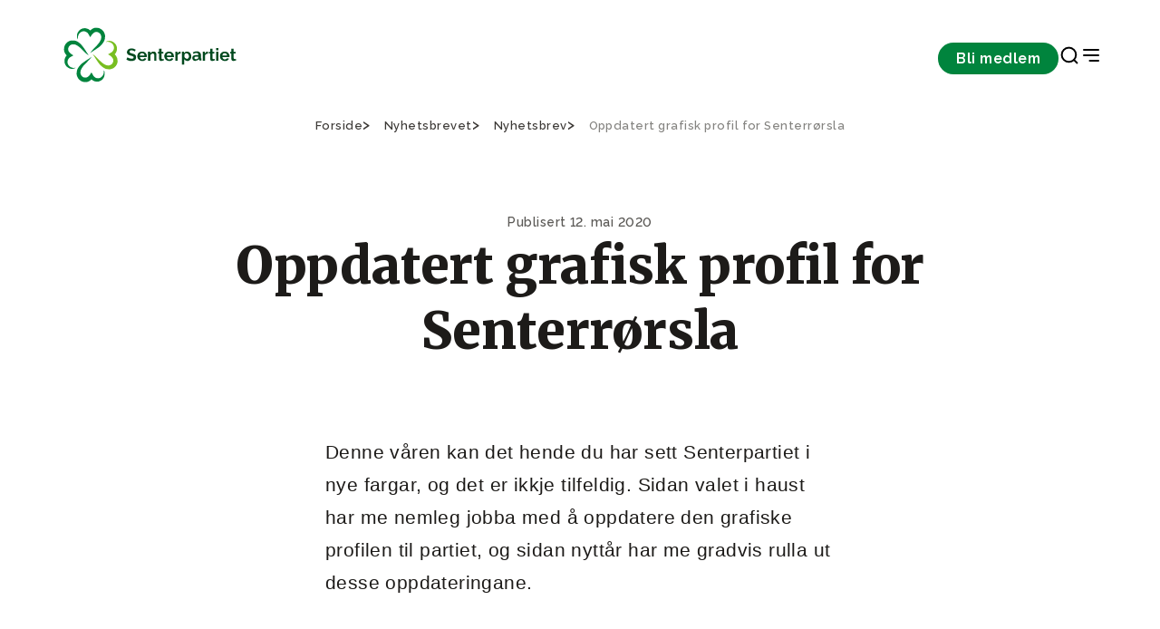

--- FILE ---
content_type: text/html;charset=utf-8
request_url: https://www.senterpartiet.no/nyhetsbrevet/nyhetsbrev/oppdatert-grafisk-profil-for-senterpartiet
body_size: 26849
content:
<!DOCTYPE html>
<html xmlns="http://www.w3.org/1999/xhtml" xml:lang="no" lang="no" prefix="og: http://ogp.me/ns#">
<head>
    <meta charset="utf-8" />
    <meta http-equiv="X-UA-Compatible" content="IE=edge"/>
    <meta name="viewport" content="width=device-width, initial-scale=1.0" />
    

    <title>Oppdatert grafisk profil for Senterrørsla - Senterpartiet</title>
    <link href="/_/service/com.senterpartiet_standalone/asset/0000019b370ede80/styles/styles.css" rel="stylesheet" />

    <link rel="apple-touch-icon" sizes="60x60" href="/_/service/com.senterpartiet_standalone/asset/0000019b370ede80/images/favicon/sp-favicon/apple-touch-icon.png" />
    <link rel="icon" type="image/png" sizes="32x32" href="/_/service/com.senterpartiet_standalone/asset/0000019b370ede80/images/favicon/sp-favicon/favicon-32x32.png" />
    <link rel="icon" type="image/png" sizes="16x16" href="/_/service/com.senterpartiet_standalone/asset/0000019b370ede80/images/favicon/sp-favicon/favicon-16x16.png" />
    <link rel="manifest" href="/_/service/com.senterpartiet_standalone/asset/0000019b370ede80/images/favicon/sp-favicon/site.webmanifest" />
    <link rel="mask-icon" href="/_/service/com.senterpartiet_standalone/asset/0000019b370ede80/images/favicon/sp-favicon/safari-pinned-tab.svg" color="#5bbad5" />
    <meta name="msapplication-TileColor" content="#da532c">
    <meta name="theme-color" content="#ffffff">

    <!-- Hotjar Tracking Code for https://www.senterpartiet.no/ -->
    <!-- <script>
        (function (h, o, t, j, a, r) {
            h.hj = h.hj || function () { (h.hj.q = h.hj.q || []).push(arguments) };
            h._hjSettings = { hjid: 1591420, hjsv: 6 };
            a = o.getElementsByTagName('head')[0];
            r = o.createElement('script'); r.async = 1;
            r.src = t + h._hjSettings.hjid + j + h._hjSettings.hjsv;
            a.appendChild(r);
        })(window, document, 'https://static.hotjar.com/c/hotjar-', '.js?sv=');
    </script> -->
<style>
/* 
Additional styling for the Cookiebot dialog 
E.g: font-family
*/
#CybotCookiebotDialog * { 
	/*font-family: "Roboto", sans-serif !important; */
}

/* 
Additional styling for the title 
E.g: font-size, font-weight
*/
#CybotCookiebotDialog #CybotCookiebotDialogBodyContentTitle { 
	/*font-size: 2em;*/
	/*font-weight: 400;*/
}

/* 
Additional styling for the text
E.g: font-size, line-height
*/
#CybotCookiebotDialog #CybotCookiebotDialogBodyContentText { 
	/*font-size: 1.1em*/
	/*line-height: 1.4em;*/	
}

/* 
Additional styling for the buttons 
E.g: padding, border-radius
*/
#CybotCookiebotDialog #CybotCookiebotDialogBodyButtons a{
	/*padding: 5px 10px;*/
	/*border-radius: 3px;*/
}
</style><script data-cookieconsent="ignore" src="https://www.senterpartiet.no/_/service/com.senterpartiet_standalone/asset/0000019b370ede80/js/libs/@iconfu/svg-inject/dist/svg-inject.min.js"></script><link rel="stylesheet" href="https://www.senterpartiet.no/_/service/com.senterpartiet_standalone/asset/0000019b370ede80/css/redesign/styles-redesign-2024.min.css"><meta name="description" content="Oppdatert grafisk profil for Senterrørsla">

<meta property="og:title" content="Oppdatert grafisk profil for Senterrørsla">
<meta property="og:description" content="Oppdatert grafisk profil for Senterrørsla">
<meta property="og:site_name" content="Senterpartiet">


<meta property="og:url" content="https://www.senterpartiet.no/nyhetsbrevet/nyhetsbrev/oppdatert-grafisk-profil-for-senterpartiet">

<meta property="og:type" content="article">
<meta property="og:locale" content="en_US">

<meta property="og:image" content="https://www.senterpartiet.no/nyhetsbrevet/nyhetsbrev/oppdatert-grafisk-profil-for-senterpartiet/_/image/fefda4d3-9ac8-41bf-a9fe-8a79838cc3df:356ba70ae28f43b95465a375b5bf0cedf52adc36/block-1200-630/2020%20hovudlogo%20kvit%20RGB%201200px.png.jpg?quality=85">
<meta property="og:image:width" content="1200">
<meta property="og:image:height" content="630"><script defer src="/matomo.js?"></script><script defer src="//stats.senterpartiet.no/matomo.js"></script></head>

<body data-portal-component-type="page" data-scripts="enabled">
    <script type="application/ld+json">
		{
			"@context" : "http://schema.org",
			"@type" : "Organization",
			"name" : "Senterpartiet",
		 "url" : "https://www.senterpartiet.no",
		 "sameAs" : [
			 "https://www.facebook.com/senterpartiet",
			 "https://twitter.com/senterpartiet",
			 "https://www.youtube.com/channel/UC2laeMLdNjoKx091XbhgnSQ",
             "https://www.instagram.com/senterparti/",
             "https://www.flickr.com/photos/senterpartiet"
			 ]
		}
		</script>
<!-- START:: Header -->
<!-- Header -->
<header class="main-header">
	<!-- for screen readers // skip to main content -->
	<a href="#main" class="btn btn--primary btn--small main-header__skip sr-only" role="button">Gå til hovedinnhold</a>

	<!-- NAVIGATION BAR -->
	<div class="main-header__nav">
		<!-- DESKTOP LOGO ONLY -->
		<div class="main-header__logo">
			<!-- Logo -->
			<a href="/" aria-label="Til forsiden">
				<img src="/nyhetsbrevet/nyhetsbrev/oppdatert-grafisk-profil-for-senterpartiet/_/image/91a0c8e2-aa43-4aa4-9147-329a40613fc7:044d927411e964ab047925c7f2ae672213cf77e1/width-204/Vassrett%20sekund%C3%A6rlogo%20gr%C3%B8n.svg" alt="Til forsiden" title="Nær folk i hele Norge!">
			</a>
		</div>
		<div class="main-header__nav-menu">
			<!-- Navigation links -->
			<nav class="main-header__nav-items" aria-label="navigation menu">
				

				<div class="main-header__nav-button">
					<a class="btn btn--small btn--primary" href="https://www.senterpartiet.no/innmelding">Bli medlem</a>
				</div>

				<div class="main-header__nav-icons">
					<a class="icon-search" href="https://www.senterpartiet.no/sok" target="_blank" role="button" aria-label="Search Page">
						<img src="https://www.senterpartiet.no/_/service/com.senterpartiet_standalone/asset/0000019b370ede80/images/icons/search.svg" class="icon" onload="SVGInject(this)" alt="icon" />
					</a>
					<!-- MOBILE LOGO ONLY -->
					<div class="main-header__logo-mobile">
						<!-- Logo -->
						<a href="/" aria-label="Til forsiden">
							<img src="/nyhetsbrevet/nyhetsbrev/oppdatert-grafisk-profil-for-senterpartiet/_/image/aedcfd07-8c10-4746-84a4-dfba5cad11b9:576d4ada5776b1d6c44519116d5b9242940b3910/width-64/klover.svg" alt="Til forsiden" title="Nær folk i hele Norge!">
						</a>
					</div>
					<button class="icon-nav" aria-label="Open & Close Menu">
						<img src="https://www.senterpartiet.no/_/service/com.senterpartiet_standalone/asset/0000019b370ede80/images/icons/close.svg" class="icon icon--close" onload="SVGInject(this)" alt="icon" />
						<img src="https://www.senterpartiet.no/_/service/com.senterpartiet_standalone/asset/0000019b370ede80/images/icons/menu-right.svg" class="icon icon--open" onload="SVGInject(this)" alt="icon" />
					</button>
				</div>
			</nav>
		</div>
	</div>

	<!-- HAMBURGUER MENU -->
	<nav class="main-header__menu" aria-label="Main Navigation" aria-hidden="true">

		<!-- MOBILE NAV BUTTON CTA-->
		<div class="main-header__menu-CTA">
			<span>Bli medlem i Senterpartiet</span>
			<a href="https://www.senterpartiet.no/innmelding" class="btn btn--x-small btn--primary btn--full" role="button">Bli medlem</a>
		</div>

		<div class="main-header__menu-main-pages">
			<!-- Navigation links -->
			<div class="main-header__menu-wrapper" aria-label="navigation menu">
				<div class="main-header__menu-items">
					<ul class="main-header__menu-list" role="menu">
						
							<li class="main-header__menu-item">
								<a class="main-header__menu-item" target="_self" href="https://www.senterpartiet.no/politikk/hjertesaker" role="menuitem">Våre hjertesaker</a>
							</li>
						
							<li class="main-header__menu-item">
								<a class="main-header__menu-item" target="_self" href="https://www.senterpartiet.no/politikk" role="menuitem">Politikk</a>
							</li>
						
							<li class="main-header__menu-item">
								<a class="main-header__menu-item" target="_self" href="https://www.senterpartiet.no/politikk/A-%C3%85" role="menuitem">A-Å</a>
							</li>
						
							<li class="main-header__menu-item">
								<a class="main-header__menu-item" target="_self" href="https://www.senterpartiet.no/innmelding" role="menuitem">Bli medlem</a>
							</li>
						
							<li class="main-header__menu-item">
								<a class="main-header__menu-item" target="_self" href="https://www.senterpartiet.no/aktuelt" role="menuitem">Aktuelt</a>
							</li>
						
					</ul>
				</div>

				
			</div>
		</div>
		<div class="main-header__menu-categories">
			<div class="main-header__menu-wrapper" aria-label="navigation menu">
				<div class="main-header__menu-items">
					
						<div class="main-header__menu-collapse">
							<div class="main-header__menu-label" tabindex="0" aria-controls="category-group-1" aria-labelledby="category_1">
								
									<img src="https://www.senterpartiet.no/_/service/com.senterpartiet_standalone/asset/0000019b370ede80/images/icons/chevron-down.svg" class="icon" onload="SVGInject(this)" alt="icon" />
									<span id="category_1">Politikken vår</span>
								
								
							</div>
							<ul class="main-header__menu-list" id="category-group-1" role="menu">
								
									<li class="main-header__menu-item" role="menuitem">
										<a class="main-header__menu-link" href="https://www.senterpartiet.no/politikk/10-gode-grunner-til-a-stemme-senterpartiet" target="_self">10 gode grunner til å stemme Senterpartiet</a>
									</li>
								
									<li class="main-header__menu-item" role="menuitem">
										<a class="main-header__menu-link" href="https://www.senterpartiet.no/politikk/A-%C3%85" target="_self">Fra A til Å</a>
									</li>
								
									<li class="main-header__menu-item" role="menuitem">
										<a class="main-header__menu-link" href="https://www.senterpartiet.no/politikk/program-uttaler/Nytt%20prinsipp-%20og%20handlingsprogram%202025-2029" target="_self">Stortingsprogram 2025-2029</a>
									</li>
								
									<li class="main-header__menu-item" role="menuitem">
										<a class="main-header__menu-link" href="https://www.senterpartiet.no/politikk/program-uttaler/uttaler" target="_self">Uttaler</a>
									</li>
								
									<li class="main-header__menu-item" role="menuitem">
										<a class="main-header__menu-link" href="https://www.senterpartiet.no/politikk/verdigrunnlag" target="_self">Verdigrunnlag</a>
									</li>
								
									<li class="main-header__menu-item" role="menuitem">
										<a class="main-header__menu-link" href="https://www.senterpartiet.no/politikk/hva-star-pa-spill-for-hele-norge" target="_self">Hva står på spill for HELE NORGE</a>
									</li>
								
									<li class="main-header__menu-item" role="menuitem">
										<a class="main-header__menu-link" href="https://www.senterpartiet.no/aktuelt/matloftet-2030-copy" target="_self">Matløftet 2030</a>
									</li>
								
							</ul>
						</div>
					
						<div class="main-header__menu-collapse">
							<div class="main-header__menu-label" tabindex="0" aria-controls="category-group-2" aria-labelledby="category_2">
								
									<img src="https://www.senterpartiet.no/_/service/com.senterpartiet_standalone/asset/0000019b370ede80/images/icons/chevron-down.svg" class="icon" onload="SVGInject(this)" alt="icon" />
									<span id="category_2">Folka våre</span>
								
								
							</div>
							<ul class="main-header__menu-list" id="category-group-2" role="menu">
								
									<li class="main-header__menu-item" role="menuitem">
										<a class="main-header__menu-link" href="https://www.senterpartiet.no/folk?f=ledelsen" target="_self">Ledelsen</a>
									</li>
								
									<li class="main-header__menu-item" role="menuitem">
										<a class="main-header__menu-link" href="https://www.senterpartiet.no/folk?f=Sentralstyret" target="_self">Sentralstyret</a>
									</li>
								
									<li class="main-header__menu-item" role="menuitem">
										<a class="main-header__menu-link" href="https://www.senterpartiet.no/folk?f=stortingsrepresentanter" target="_self">Stortingsrepresentanter 2025-2029</a>
									</li>
								
									<li class="main-header__menu-item" role="menuitem">
										<a class="main-header__menu-link" href="https://www.senterpartiet.no/folk?f=fylkespolitikere" target="_self">Fylkespolitikere</a>
									</li>
								
									<li class="main-header__menu-item" role="menuitem">
										<a class="main-header__menu-link" href="https://www.senterpartiet.no/folk?f=ansatte" target="_self">Ansatte</a>
									</li>
								
									<li class="main-header__menu-item" role="menuitem">
										<a class="main-header__menu-link" href="https://www.senterpartiet.no/folk?f=ordforere" target="_self">Ordførere 2023-2027</a>
									</li>
								
									<li class="main-header__menu-item" role="menuitem">
										<a class="main-header__menu-link" href="https://www.senterpartiet.no/folk?f=varaordforere" target="_self">Varaordførere 2023-2027</a>
									</li>
								
							</ul>
						</div>
					
						<div class="main-header__menu-collapse">
							<div class="main-header__menu-label" tabindex="0" aria-controls="category-group-3" aria-labelledby="category_3">
								
								<a class="main-header__menu-link" href="https://www.senterpartiet.no/lokallag-og-fylkeslag" target="_self" style="margin-right:auto;">Fylkes- og lokallag</a>
							</div>
							
						</div>
					
						<div class="main-header__menu-collapse">
							<div class="main-header__menu-label" tabindex="0" aria-controls="category-group-4" aria-labelledby="category_4">
								
									<img src="https://www.senterpartiet.no/_/service/com.senterpartiet_standalone/asset/0000019b370ede80/images/icons/chevron-down.svg" class="icon" onload="SVGInject(this)" alt="icon" />
									<span id="category_4">Senterpartiskolen</span>
								
								
							</div>
							<ul class="main-header__menu-list" id="category-group-4" role="menu">
								
									<li class="main-header__menu-item" role="menuitem">
										<a class="main-header__menu-link" href="https://www.senterpartiet.no/senterpartiskolen" target="_self">Velkommen til Senterpartiskolen!</a>
									</li>
								
									<li class="main-header__menu-item" role="menuitem">
										<a class="main-header__menu-link" href="https://www.senterpartiet.no/senterpartiskolen/sps-studietilbud" target="_self">Senterpartiskolens tilbud</a>
									</li>
								
									<li class="main-header__menu-item" role="menuitem">
										<a class="main-header__menu-link" href="https://www.senterpartiet.no/senterpartiskolen/fem-gode-tips" target="_self">Fem gode tips til studiearbeid</a>
									</li>
								
									<li class="main-header__menu-item" role="menuitem">
										<a class="main-header__menu-link" href="https://www.senterpartiet.no/senterpartiskolen/sps-studietilbud/om-sps" target="_self">Om Senterpartiets Studieforbund</a>
									</li>
								
									<li class="main-header__menu-item" role="menuitem">
										<a class="main-header__menu-link" href="https://www.senterpartiet.no/senterpartiskolen/sps-studietilbud/Ny%20Kursportall" target="_self">Kursportalen</a>
									</li>
								
							</ul>
						</div>
					
				</div>
			</div>
		</div>

		<div class="main-header__menu-other-pages">
			<div class="main-header__menu-wrapper" aria-label="navigation menu">
				
					
						<div class="main-header__menu-items" role="menu" aria-labelledby="page_1">
							
								<div class="main-header__menu-label">
									<div id="page_1">Om Senterpartiet</div>
								</div>
							
								
							
								
							
								
							
								
							
								
							
								
							
								
							

							<ul class="main-header__menu-list">
								
									
								
									<li class="main-header__menu-item" role="menuitem">
										<a target="_self" class="main-header__menu-link" href="https://www.senterpartiet.no/om/historie/sps-historie">Vår historie</a>
									</li>
								
									<li class="main-header__menu-item" role="menuitem">
										<a target="_self" class="main-header__menu-link" href="https://www.senterpartiet.no/stillinger">Ledige stillinger</a>
									</li>
								
									<li class="main-header__menu-item" role="menuitem">
										<a target="_self" class="main-header__menu-link" href="https://www.senterpartiet.no/om/moteplan">Møteplan</a>
									</li>
								
									<li class="main-header__menu-item" role="menuitem">
										<a target="_self" class="main-header__menu-link" href="https://www.senterpartiet.no/om/vedtekter-og-retningslinjer">Vedtekter og retningslinjer</a>
									</li>
								
									<li class="main-header__menu-item" role="menuitem">
										<a target="_self" class="main-header__menu-link" href="https://www.senterpartiet.no/om/lettlest">Lettlest om Senterpartiet</a>
									</li>
								
									<li class="main-header__menu-item" role="menuitem">
										<a target="_self" class="main-header__menu-link" href="https://www.senterpartiet.no/om/skuleoppgave">Skoleoppgave om Sp?</a>
									</li>
								
									<li class="main-header__menu-item" role="menuitem">
										<a target="_self" class="main-header__menu-link" href="https://www.senterpartiet.no/om/fakta">Fakta om Senterpartiet</a>
									</li>
								
							</ul>
						</div>

					
						<div class="main-header__menu-items" role="menu" aria-labelledby="page_2">
							
								<div class="main-header__menu-label">
									<div id="page_2">Senterbevegelsen</div>
								</div>
							
								
							
								
							
								
							
								
							

							<ul class="main-header__menu-list">
								
									
								
									<li class="main-header__menu-item" role="menuitem">
										<a target="_blank" class="main-header__menu-link" href="https://www.senterungdommen.no">Senterungdommen</a>
									</li>
								
									<li class="main-header__menu-item" role="menuitem">
										<a target="_self" class="main-header__menu-link" href="https://www.senterpartiet.no/senterkvinnene">Senterkvinnene</a>
									</li>
								
									<li class="main-header__menu-item" role="menuitem">
										<a target="_self" class="main-header__menu-link" href="https://www.senterpartiet.no/guovddasbellodat-senterpartiet">Guovddášbellodat</a>
									</li>
								
									<li class="main-header__menu-item" role="menuitem">
										<a target="_self" class="main-header__menu-link" href="https://www.senterpartiet.no/senterpartiskolen">Senterpartiskolen</a>
									</li>
								
							</ul>
						</div>

					
				

				
			</div>
		</div>
	</nav>
</header>

<!-- END:::: Header -->

<main>
    <div id="main-content" data-portal-region="main">
        
            <div data-portal-component-type="layout" class="article-page">
	<!-- Usage example -->
<!-- <th:block th:replace="~{site/views/breadcrumbs}"></th:block> -->

<div class="grid-container breadcrumbs">
	<div class="grid-row">
		<div class="c-12">
			<ul class="breadcrumbs__list" itemscope="" itemtype="http://schema.org/BreadcrumbList">
				<li class="breadcrumbs__item" itemprop="itemListElement" itemscope="" itemtype="http://schema.org/ListItem">
					<a href="/" itemprop="item">
						<span itemprop="name">Forside</span>
					</a>
					<meta itemprop="position" content="1">
					
				</li>
				<li class="breadcrumbs__item" itemprop="itemListElement" itemscope="" itemtype="http://schema.org/ListItem">
					<a href="/nyhetsbrevet" itemprop="item">
						<span itemprop="name">Nyhetsbrevet</span>
					</a>
					<meta itemprop="position" content="2">
					
				</li>
				<li class="breadcrumbs__item" itemprop="itemListElement" itemscope="" itemtype="http://schema.org/ListItem">
					<a href="/nyhetsbrevet/nyhetsbrev" itemprop="item">
						<span itemprop="name">Nyhetsbrev</span>
					</a>
					<meta itemprop="position" content="3">
					
				</li>
				<li class="breadcrumbs__item" itemprop="itemListElement" itemscope="" itemtype="http://schema.org/ListItem" aria-current="page">
					<a href="/nyhetsbrevet/nyhetsbrev/oppdatert-grafisk-profil-for-senterpartiet" itemprop="item">
						<span itemprop="name">Oppdatert grafisk profil for Senterrørsla</span>
					</a>
					<meta itemprop="position" content="4">
					<meta itemprop="currentpage" content="true">
				</li>
			</ul>
		</div>
	</div>
</div>


	<div class="article-header">
	<div class="article-header__top">
		<div class="grid-container">
			<div class="grid-row">
				<div class="c-12 start-lg-3 c-lg-8 ">
					<div class="article-header__top-content">
						<time class="article-header__publish-date" datetime="2020-05-12T09:57:19.150Z">Publisert 12. mai 2020</time>
						<h1 class="article-header__title">Oppdatert grafisk profil for Senterrørsla</h1>
						
					</div>
				</div>
			</div>
		</div>
	</div>

	

	
</div>


	<div class="rich-text-block">
	<div class="grid-container">
		<div class="grid-row">
			<div class="c-12 start-lg-4 c-lg-6 rich-text">
				<div class="intro">Denne våren kan det hende du har sett Senterpartiet i nye fargar, og det er ikkje tilfeldig. Sidan valet i haust har me nemleg jobba med å oppdatere den grafiske profilen til partiet, og sidan nyttår har me gradvis rulla ut desse oppdateringane.</div>

				<p>Den største endringa er at me har byta font til ein med meir moderne og strammare uttrykk. I tillegg har me fått eit større utval grønfargar. Hovudtanken med endringane som er gjort er å framheve det grøne, og framheve kløveren som har vore sjølve symbolet på partiet og rørsla i mange tiår. Slagordet «nær folk» ligg fast, og utgjer ein viktig del av hovudlogoen vår.</p>

<p>God politikk er det som driver oss som politisk parti framover, og det er god politikk som gjer at stadig fleire bruker røysta si på Senterpartiet. Ein tydeleg grafisk profil skal underbygge den gode politikken, og sørge for at fleire for auga opp for den.</p>

<p>Vonleg vil denne oppdateringa bli teke godt imot i heile rørsla, og teke i bruk slik at me kan framstå som ei samla politisk folkerørsle med felles mål.</p>

<p>Heile den oppdaterte profilhandboka kan du lese på:</p>

<p><strong><a href="https://profil.senterpartiet.no" style="color:#0563c1; text-decoration:underline">https://profil.senterpartiet.no</a></strong></p>

			</div>
		</div>
	</div>
</div>


	<div data-portal-region="bottom">
		
	</div>

	

	
</div>

        
    </div>
</main>

<!-- START:: Footer -->
<footer class="footer">
	<div class="grid-container">
		<div class="grid-row footer__top">
			<div class="c-12">
				<a href="/" class="footer__logo" aria-label="Gå til hjemmesiden">
					<img src="/nyhetsbrevet/nyhetsbrev/oppdatert-grafisk-profil-for-senterpartiet/_/image/0f97edc7-fb2c-4261-814f-31d4ce05b7cf:b9fb1b2971fae05a7141fb4da01678119135e305/block-158-124/d%C3%B8me-logo-sp.png" alt="Senterpartiet logo" />
				</a>
			</div>
		</div>
		<div class="grid-row footer__content">
			<div class="c-12 c-lg-3">
				<div class="footer__label hidden">hidden label</div>
				<div class="footer__contact"><p>Senterpartiets hovedorganisasjon<br>
Akersgata 51, 0180 OSLO<br>
(+47) 23 69 01 00<br>
<a href="mailto:post@sp.no">post@sp.no</a></p>

<p><a href="https://www.senterpartiet.no/pressekontakter" title="Pressekontakter">Pressekontakter</a></p>

<p>Medievakttelefon 94 50 51 51</p>

<p><a href="https://newsfeeds.opoint.com/sp/?token=0d1bd2e69b760f15941455447021b9acd5ebbe99" target="_blank">Sp i media</a></p>

<p><a href="https://www.stortinget.no/no/Representanter-og-komiteer/Partiene/Senterpartiet/" target="_blank" title="Senterpartiets stortingsgruppe">Senterpartiets stortingsgruppe</a><br>
Postboks 1700 Sentrum, 0026 OSLO<br>
(+47) 23 31 34 27<br>
<a href="mailto:sp.postmottak@stortinget.no">sp.postmottak@stortinget.no</a></p>
</div>
			</div>
			<div class="c-12 c-lg-3">
				<div class="footer__label">Sosiale medier</div>
				<ul class="footer__nav-links">
					<li>
						<a href="https://www.facebook.com/senterpartiet" target="_blank" rel="noopener noreferrer">Facebook</a>
					</li>
					<li>
						<a href="https://www.instagram.com/senterparti" target="_blank" rel="noopener noreferrer">Instagram</a>
					</li>
					<li>
						<a href="https://www.youtube.com/user/senterpartiet" target="_blank" rel="noopener noreferrer">YouTube</a>
					</li>
				</ul>
			</div>
			<div class="c-12 c-lg-3">
				<div class="footer__label">Senterbevegelsen</div>
				<ul class="footer__nav-links">
					<li>
						<a href="https://www.senterpartiet.no/senterkvinnene">Senterkvinnene</a>
					</li>
					<li>
						<a href="https://www.senterpartiet.no/guovddasbellodat-senterpartiet">Guovddášbellodat / Senterpartiet</a>
					</li>
					<li>
						<a href="https://www.senterpartiet.no/senterpartiskolen">Senterpartiskolen</a>
					</li>
					<li>
						<a href="http://www.senterungdommen.no">Senterungdommen</a>
					</li>
				</ul>
			</div>
			<div class="c-12 c-lg-3">
				<div class="footer__label">Medlemssider</div>
				<ul class="footer__nav-links">
					<li>
						<a href="https://www.senterpartiet.no/om/spir">Appen Spir</a>
					</li>
					<li>
						<a href="https://presse.imageshop.no/">Bildebank</a>
					</li>
					<li>
						<a href="https://minside.sp.no">Innlogging Min Side</a>
					</li>
					<li>
						<a href="http://butikk.sp.no">Senterpartiets nettbutikk</a>
					</li>
					<li>
						<a href="https://www.senterpartiet.no/global-login">Nettsideadministrasjon (for redaktører)</a>
					</li>
				</ul>
			</div>
		</div>
		<div class="grid-row footer__bottom">
			<div class="c-12 c-lg-6">
				<div class="footer__bottom-links">
					<a href="https://www.senterpartiet.no/personvern">Personvern</a>
					
				</div>
			</div>
			<div class="c-12 c-lg-6">
				<div class="footer__copyright">© 2026 Senterpartiet</div>
			</div>
		</div>
	</div>
</footer>

<!-- END:::: Footer -->
<script src="https://www.senterpartiet.no/_/service/com.senterpartiet_standalone/asset/0000019b370ede80/js/redesign/vendor/jquery-3.5.1.slim.min.js"></script><script src="https://www.senterpartiet.no/_/service/com.senterpartiet_standalone/asset/0000019b370ede80/js/header.js"></script><script src="https://www.senterpartiet.no/_/service/com.senterpartiet_standalone/asset/0000019b370ede80/js/tab-trap.js"></script><script src="https://www.senterpartiet.no/_/service/com.senterpartiet_standalone/asset/0000019b370ede80/js/senterpartiet.js"></script><script src="https://www.senterpartiet.no/_/service/com.senterpartiet_standalone/asset/0000019b370ede80/js/libs/@iconfu/svg-inject/dist/svg-inject.min.js"></script><script src="https://www.senterpartiet.no/_/service/com.senterpartiet_standalone/asset/0000019b370ede80/js/video.js"></script><noscript><p><img src="//stats.senterpartiet.no/matomo.php?idsite=56&amp;rec=1" style="border:0;" alt="" /></p></noscript></body>
</html>


--- FILE ---
content_type: text/css
request_url: https://www.senterpartiet.no/_/service/com.senterpartiet_standalone/asset/0000019b370ede80/styles/styles.css
body_size: -268
content:
.preview-frame-body, .preview-frame-body figure {
    margin: 0;
}

.preview-frame-body {
    overflow: hidden;
}

figure img {
    display: block;
    width: 100%;
    max-width: 100%;
    max-height: 100%;
}

figure.editor-align-justify img {
    width: 100%;
}

figure.editor-align-left,
figure.editor-align-right {
    width: 40%;
}

figure.editor-align-left {
    float: left;
}

figure.editor-align-right {
    float: right;
}

figure.editor-align-center {
    margin: auto;
    width: 60%;
}

figure.editor-style-original img {
    width: auto;
}

figure.editor-align-center img {
    margin: 0 auto;
}

figure.editor-align-left img {
    margin-right: auto;
}

figure.editor-align-right img {
    margin-left: auto;
}


--- FILE ---
content_type: application/javascript
request_url: https://www.senterpartiet.no/_/service/com.senterpartiet_standalone/asset/0000019b370ede80/js/tab-trap.js
body_size: 96
content:
// Trap focus
function trapFocus (event, element) {
	const focusable = element.querySelectorAll('a[href], button, textarea, input[type="text"], input[type="radio"], input[type="checkbox"], select');

	// Find the first and last visible focusable elements
	let firstFocusableElement = null;
	let lastFocusableElement = null;

	for (let i = 0; i < focusable.length; i++) {
		if (focusable[i].offsetParent !== null) {
			if (!firstFocusableElement) {
				firstFocusableElement = focusable[i];
			}
			lastFocusableElement = focusable[i];
		}
	}

	if (!firstFocusableElement || !lastFocusableElement) {
		return; // No focusable elements
	}

	const isTabPressed = event.key === 'Tab' || event.keyCode === 9;

	if (!isTabPressed) {
		return;
	}

	if (event.shiftKey) { // Shift + Tab
		if (document.activeElement === firstFocusableElement) {
			lastFocusableElement.focus();
			event.preventDefault();
		}
	} else { // Tab
		if (document.activeElement === lastFocusableElement) {
			firstFocusableElement.focus();
			event.preventDefault();
		}
	}
}


--- FILE ---
content_type: image/svg+xml
request_url: https://www.senterpartiet.no/nyhetsbrevet/nyhetsbrev/oppdatert-grafisk-profil-for-senterpartiet/_/image/91a0c8e2-aa43-4aa4-9147-329a40613fc7:044d927411e964ab047925c7f2ae672213cf77e1/width-204/Vassrett%20sekund%C3%A6rlogo%20gr%C3%B8n.svg
body_size: 2389
content:
<?xml version="1.0" encoding="UTF-8"?>
<svg id="Layer_1" xmlns="http://www.w3.org/2000/svg" version="1.1" viewBox="0 0 149.7 53">
  <!-- Generator: Adobe Illustrator 29.0.0, SVG Export Plug-In . SVG Version: 2.1.0 Build 186)  -->
  <defs>
    <style>
      .st0 {
        fill: #00843d;
      }

      .st1 {
        fill: #78be21;
      }

      .st2 {
        fill: #00491e;
      }
    </style>
  </defs>
  <g>
    <path class="st2" d="M62.2,23.9c0,0-.2-.2-.4-.3-.2-.1-.4-.2-.6-.3s-.5-.2-.8-.3c-.3,0-.6-.1-.9-.1-.5,0-.9,0-1.2.3-.3.2-.4.5-.4.8s0,.4.1.5c0,.1.2.3.4.4.2.1.4.2.7.3.3,0,.6.2,1,.3.5.1.9.3,1.3.4.4.1.7.3,1,.6.3.2.5.5.6.8.1.3.2.7.2,1.2s-.1,1-.3,1.4c-.2.4-.5.7-.8.9s-.7.4-1.2.5-.9.2-1.4.2c-.7,0-1.5-.1-2.2-.3-.7-.2-1.4-.5-2-1l.9-1.7c0,0,.2.2.5.3.2.1.5.3.8.4.3.1.6.2,1,.3.4,0,.7.1,1.1.1,1.1,0,1.6-.3,1.6-1s0-.4-.2-.5c-.1-.1-.3-.3-.5-.4-.2-.1-.5-.2-.8-.3-.3,0-.7-.2-1.1-.3-.5-.1-.9-.3-1.2-.4s-.6-.3-.9-.5-.4-.5-.5-.7c-.1-.3-.2-.6-.2-1s0-1,.3-1.3c.2-.4.4-.7.8-1,.3-.3.7-.5,1.2-.6.4-.1.9-.2,1.4-.2s1.3.1,1.9.3c.6.2,1.1.5,1.5.8l-.9,1.6Z"/>
    <path class="st2" d="M68.1,31.4c-.6,0-1.1,0-1.6-.3-.5-.2-.9-.5-1.2-.8-.3-.3-.6-.7-.8-1.2-.2-.5-.3-.9-.3-1.4s0-1,.3-1.5c.2-.5.4-.9.8-1.2.3-.3.7-.6,1.2-.8.5-.2,1-.3,1.6-.3s1.1.1,1.6.3c.5.2.9.5,1.2.8.3.3.6.7.8,1.2s.3.9.3,1.4,0,.2,0,.4c0,.1,0,.2,0,.3h-5.7c0,.3,0,.5.2.8s.3.4.4.6c.2.2.4.3.6.4s.5.1.7.1c.4,0,.7,0,1.1-.3s.6-.4.7-.7l1.6.4c-.3.6-.7,1-1.3,1.4-.6.4-1.3.5-2.1.5ZM70,27c0-.6-.2-1-.6-1.3-.4-.3-.8-.5-1.3-.5s-.5,0-.7.1c-.2,0-.4.2-.6.4-.2.2-.3.3-.4.6-.1.2-.2.5-.2.7h3.8Z"/>
    <path class="st2" d="M79.9,31.3h-1.9v-4.1c0-.6-.1-1-.3-1.3-.2-.3-.5-.4-.9-.4s-.4,0-.6.1c-.2,0-.4.2-.6.3-.2.1-.3.3-.5.5-.1.2-.2.4-.3.6v4.3h-1.9v-7.3h1.7v1.4c.3-.5.7-.8,1.2-1.1.5-.3,1.1-.4,1.7-.4s.8,0,1.1.3.5.4.7.7c.2.3.3.6.3.9s0,.7,0,1v4.6Z"/>
    <path class="st2" d="M85.8,30.9c-.3.1-.6.2-.9.3s-.7.2-1.1.2-.5,0-.7,0c-.2,0-.4-.2-.6-.3s-.3-.3-.4-.6-.2-.5-.2-.8v-4.2h-1v-1.4h1v-2.4h1.9v2.4h1.5v1.4h-1.5v3.6c0,.3,0,.4.2.6.1.1.3.2.5.2s.4,0,.6,0c.2,0,.3-.1.4-.2l.4,1.5Z"/>
    <path class="st2" d="M90,31.4c-.6,0-1.1,0-1.6-.3-.5-.2-.9-.5-1.2-.8-.3-.3-.6-.7-.8-1.2-.2-.5-.3-.9-.3-1.4s0-1,.3-1.5c.2-.5.4-.9.8-1.2.3-.3.7-.6,1.2-.8.5-.2,1-.3,1.6-.3s1.1.1,1.6.3c.5.2.9.5,1.2.8.3.3.6.7.8,1.2s.3.9.3,1.4,0,.2,0,.4c0,.1,0,.2,0,.3h-5.7c0,.3,0,.5.2.8s.3.4.4.6c.2.2.4.3.6.4s.5.1.7.1c.4,0,.7,0,1.1-.3s.6-.4.7-.7l1.6.4c-.3.6-.7,1-1.3,1.4-.6.4-1.3.5-2.1.5ZM91.9,27c0-.6-.2-1-.6-1.3-.4-.3-.8-.5-1.3-.5s-.5,0-.7.1c-.2,0-.4.2-.6.4-.2.2-.3.3-.4.6-.1.2-.2.5-.2.7h3.8Z"/>
    <path class="st2" d="M99.4,25.6c-.6,0-1.1.1-1.5.3-.4.2-.8.5-1,.9v4.4h-1.9v-7.3h1.7v1.6c.1-.3.3-.5.5-.7.2-.2.4-.4.6-.5.2-.1.4-.3.6-.3.2,0,.4-.1.6-.1h.2c0,0,0,0,.1,0v1.7Z"/>
    <path class="st2" d="M104.8,31.4c-.6,0-1.1-.1-1.5-.4-.4-.3-.8-.6-1-1v4.3h-1.9v-10.3h1.6v1.3c.3-.4.6-.8,1-1,.4-.2.9-.4,1.5-.4s1,.1,1.4.3c.4.2.8.5,1.1.8.3.3.5.7.7,1.2.2.5.3.9.3,1.5s0,1-.2,1.5c-.2.5-.4.9-.7,1.2-.3.3-.6.6-1,.8-.4.2-.8.3-1.3.3ZM104.2,29.8c.3,0,.5,0,.8-.2.2-.1.4-.3.6-.5s.3-.4.4-.7c0-.3.1-.6.1-.8s0-.6-.2-.9-.2-.5-.4-.7c-.2-.2-.4-.3-.6-.5-.2-.1-.5-.2-.8-.2s-.4,0-.5,0c-.2,0-.4.1-.5.3-.2.1-.3.2-.4.4s-.2.3-.3.5v1.7c.2.4.4.8.8,1,.3.3.7.4,1.1.4Z"/>
    <path class="st2" d="M111.3,31.4c-.4,0-.7,0-1-.2-.3-.1-.6-.3-.8-.5-.2-.2-.4-.5-.5-.7-.1-.3-.2-.6-.2-.9s0-.7.2-1,.4-.5.6-.7c.3-.2.6-.4,1-.5.4-.1.8-.2,1.3-.2s.6,0,1,0c.3,0,.6.1.8.2v-.4c0-.5-.1-.9-.4-1.1-.3-.3-.7-.4-1.2-.4s-.8,0-1.1.2c-.4.1-.8.3-1.1.6l-.6-1.2c.9-.6,2-.9,3.1-.9s1.9.3,2.5.8c.6.5.9,1.3.9,2.2v2.3c0,.2,0,.3.1.4s.2.1.3.1v1.6c-.3,0-.6,0-.8,0-.4,0-.6,0-.8-.2-.2-.2-.3-.4-.4-.6v-.4c-.4.4-.8.8-1.2,1-.5.2-1,.3-1.5.3ZM111.8,30c.3,0,.6,0,.9-.2.3-.1.5-.3.7-.4.2-.2.3-.3.3-.5v-.8c-.2,0-.5-.2-.7-.2-.3,0-.5,0-.8,0-.5,0-.9.1-1.2.3-.3.2-.5.5-.5.8s.1.6.4.8c.2.2.5.3.9.3Z"/>
    <path class="st2" d="M121.7,25.6c-.6,0-1.1.1-1.5.3-.4.2-.8.5-1,.9v4.4h-1.9v-7.3h1.7v1.6c.1-.3.3-.5.5-.7.2-.2.4-.4.6-.5.2-.1.4-.3.6-.3.2,0,.4-.1.6-.1h.2c0,0,0,0,.1,0v1.7Z"/>
    <path class="st2" d="M127.2,30.9c-.3.1-.6.2-.9.3s-.7.2-1.1.2-.5,0-.7,0c-.2,0-.4-.2-.6-.3s-.3-.3-.4-.6-.2-.5-.2-.8v-4.2h-1v-1.4h1v-2.4h1.9v2.4h1.5v1.4h-1.5v3.6c0,.3,0,.4.2.6.1.1.3.2.5.2s.4,0,.6,0c.2,0,.3-.1.4-.2l.4,1.5Z"/>
    <path class="st2" d="M128.1,22.9v-1.9h1.9v1.9h-1.9ZM128.1,31.3v-7.3h1.9v7.3h-1.9Z"/>
    <path class="st2" d="M135.1,31.4c-.6,0-1.1,0-1.6-.3-.5-.2-.9-.5-1.2-.8-.3-.3-.6-.7-.8-1.2-.2-.5-.3-.9-.3-1.4s0-1,.3-1.5c.2-.5.4-.9.8-1.2.3-.3.7-.6,1.2-.8.5-.2,1-.3,1.6-.3s1.1.1,1.6.3c.5.2.9.5,1.2.8.3.3.6.7.8,1.2s.3.9.3,1.4,0,.2,0,.4c0,.1,0,.2,0,.3h-5.7c0,.3,0,.5.2.8s.3.4.4.6c.2.2.4.3.6.4s.5.1.7.1c.4,0,.7,0,1.1-.3s.6-.4.7-.7l1.6.4c-.3.6-.7,1-1.3,1.4-.6.4-1.3.5-2.1.5ZM137,27c0-.6-.2-1-.6-1.3-.4-.3-.8-.5-1.3-.5s-.5,0-.7.1c-.2,0-.4.2-.6.4-.2.2-.3.3-.4.6-.1.2-.2.5-.2.7h3.8Z"/>
    <path class="st2" d="M144.4,30.9c-.3.1-.6.2-.9.3s-.7.2-1.1.2-.5,0-.7,0c-.2,0-.4-.2-.6-.3s-.3-.3-.4-.6-.2-.5-.2-.8v-4.2h-1v-1.4h1v-2.4h1.9v2.4h1.5v1.4h-1.5v3.6c0,.3,0,.4.2.6.1.1.3.2.5.2s.4,0,.6,0c.2,0,.3-.1.4-.2l.4,1.5Z"/>
  </g>
  <g>
    <path class="st0" d="M38,11.8h0c0-.1,0-.3,0-.3,0-.2,0-.4,0-.6,0-.4-.2-.8-.3-1.2-.1-.4-.3-.8-.5-1.2-.4-.8-.9-1.5-1.6-2-.7-.6-1.4-1-2.3-1.3-.8-.3-1.7-.4-2.6-.4-.9,0-1.7.2-2.5.6-.8.4-1.5.9-2.1,1.5,0,0,0,0-.1.1-.7-.7-1.6-1.2-2.5-1.5-.4-.1-.9-.2-1.3-.3s-.9,0-1.3,0c-.5,0-.9.1-1.3.3-.4.1-.8.3-1.2.5-.8.4-1.4,1-1.9,1.7-.5.7-.9,1.4-1.1,2.2-.2.8-.2,1.6-.1,2.3,0,.4.1.8.3,1.1.1.4.3.7.5,1,0-.4,0-.7-.1-1.1s0-.7,0-1c.1-.7.3-1.3.6-1.9.6-1.2,1.6-2,2.7-2.4.5-.2,1.1-.3,1.7-.2.3,0,.6,0,.8.1.3,0,.5.2.8.3.5.2.9.6,1.3.9.4.4.7.9.9,1.3.3.5,1.2,2.1,1.2,2.1,0,0,1-1.5,1.3-2,.6-.8,1.4-1.5,2.2-1.9.4-.2.9-.3,1.4-.3.5,0,.9,0,1.4.2.4.1.8.4,1.2.7.4.3.7.7.9,1.1.1.2.2.4.3.7,0,.2.2.5.2.7,0,.1,0,.2,0,.4h0c0,0,0,.2,0,.2h0s0,0,0,0h0s0,0,0,0h0c0,.4,0,.6,0,.9,0,.5-.2,1-.4,1.5-.2.5-.5,1-.8,1.5-.3.5-.7,1-1.1,1.5-.4.5-.8,1-1.3,1.5-.9,1-1.9,1.9-2.8,2.9-.2.2-.5.5-.7.8-.2.3-.5.5-.7.8-.2.3-.4.5-.6.8-.2.3-.4.6-.5.9.2-.2.5-.5.8-.7.3-.2.5-.4.8-.6.6-.4,1.1-.7,1.7-1.1,1.1-.7,2.3-1.5,3.4-2.3.6-.4,1.1-.8,1.6-1.3.5-.5,1-1,1.5-1.6.5-.6.9-1.2,1.3-1.9.4-.7.7-1.5.8-2.3,0-.4.1-.8.1-1.3v-.3Z"/>
    <path class="st0" d="M37.7,40.8c0-.4-.1-.8-.3-1.1-.1-.4-.3-.7-.5-1,0,.4,0,.7.1,1.1,0,.4,0,.7,0,1,0,.7-.3,1.3-.6,1.9-.6,1.2-1.6,2-2.7,2.4-.5.2-1.1.3-1.7.2-.3,0-.6,0-.8-.1-.3,0-.5-.2-.8-.3-.5-.2-.9-.6-1.3-.9-.4-.4-.7-.9-.9-1.3-.3-.5-1.2-2.1-1.2-2.1,0,0-1,1.5-1.3,2-.6.8-1.4,1.5-2.2,1.9-.4.2-.9.3-1.4.3-.5,0-.9,0-1.4-.2-.4-.1-.8-.4-1.2-.7-.4-.3-.7-.7-.9-1.1-.1-.2-.2-.4-.3-.7,0-.2-.2-.5-.2-.7,0-.1,0-.2,0-.4h0c0,0,0-.2,0-.2h0s0,0,0,0h0s0,0,0,0h0c0-.3,0-.6,0-.8,0-.5.2-1,.4-1.5.2-.5.5-1,.8-1.5.3-.5.7-1,1.1-1.5.4-.5.8-1,1.3-1.4.9-1,1.9-1.9,2.8-2.9.2-.2.5-.5.7-.7.2-.3.5-.5.7-.8.2-.3.4-.5.6-.8.2-.3.4-.6.5-.9-.2.2-.5.5-.8.7-.3.2-.5.4-.8.6-.5.4-1.1.7-1.7,1.1-1.1.7-2.3,1.5-3.4,2.3-.6.4-1.1.8-1.6,1.3-.5.5-1,1-1.5,1.6-.5.6-.9,1.2-1.3,1.9-.4.7-.7,1.5-.8,2.3,0,.4-.1.8-.1,1.3v.3s0,.1,0,.1v.2c0,.2,0,.4,0,.6,0,.4.2.8.3,1.2.1.4.3.8.5,1.2.4.8.9,1.5,1.6,2,.7.6,1.4,1,2.3,1.3.8.3,1.7.4,2.6.4.9,0,1.7-.2,2.5-.6.8-.4,1.5-.9,2.1-1.5,0,0,0,0,.1-.1.7.7,1.6,1.2,2.5,1.5.4.1.9.2,1.3.3.4,0,.9,0,1.3,0,.5,0,.9-.1,1.3-.3.4-.1.8-.3,1.2-.5.8-.4,1.4-1,1.9-1.7.5-.7.9-1.4,1-2.2.2-.8.2-1.6.1-2.3"/>
    <path class="st0" d="M24.3,26.2c-.2-.3-.4-.5-.6-.8-.4-.5-.7-1.1-1.1-1.7-.7-1.1-1.5-2.3-2.3-3.4-.4-.5-.9-1.1-1.3-1.6-.5-.5-1-1-1.5-1.5-.6-.5-1.2-.9-1.9-1.3-.7-.4-1.5-.7-2.3-.8-.4,0-.8-.1-1.3-.1h-.3s-.1,0-.1,0h-.2c-.2,0-.4,0-.6,0-.4,0-.8.2-1.2.3-.4.1-.8.3-1.2.5-.8.4-1.5.9-2,1.6-.6.7-1,1.4-1.3,2.3-.3.8-.4,1.7-.4,2.6,0,.9.2,1.7.6,2.5.4.8.9,1.5,1.5,2.1,0,0,0,0,.1.1-.7.7-1.2,1.6-1.5,2.5-.1.4-.2.9-.3,1.3,0,.4,0,.9,0,1.3,0,.5.1.9.3,1.3.1.4.3.8.5,1.2.4.8,1,1.4,1.7,1.9.7.5,1.4.9,2.2,1.1.8.2,1.6.2,2.3.1.4,0,.8-.1,1.1-.3.4-.1.7-.3,1-.5-.4,0-.7,0-1.1.1-.4,0-.7,0-1,0-.7-.1-1.3-.3-1.9-.6-1.2-.6-2-1.6-2.4-2.7-.2-.5-.3-1.1-.2-1.7,0-.3,0-.6.1-.8,0-.3.2-.5.3-.8.2-.5.6-.9.9-1.3.4-.4.9-.7,1.3-.9.5-.3,2.1-1.2,2.1-1.2,0,0-1.5-1-2-1.3-.8-.6-1.5-1.4-1.9-2.2-.2-.4-.3-.9-.3-1.4,0-.5,0-.9.2-1.4.1-.4.4-.8.7-1.2.3-.4.7-.7,1.1-.9.2-.1.4-.2.7-.3.2,0,.5-.2.7-.2.1,0,.2,0,.4,0h0s.1,0,.1,0h0s0,0,0,0h0s0,0,0,0h0c.3,0,.5,0,.8,0,.5,0,1,.2,1.5.4.5.2,1,.5,1.5.8.5.3,1,.7,1.5,1.1.5.4,1,.8,1.4,1.3,1,.9,1.9,1.9,2.9,2.8.2.2.5.5.8.7.3.2.5.5.8.7.3.2.5.4.8.6.3.2.6.4.9.5-.2-.2-.5-.5-.7-.8"/>
    <path class="st1" d="M48.1,30.8c0-.9-.2-1.7-.6-2.5-.4-.8-.9-1.5-1.5-2.1,0,0,0,0-.1-.1.7-.7,1.2-1.6,1.5-2.5.1-.4.2-.9.3-1.3,0-.4,0-.9,0-1.3,0-.5-.1-.9-.3-1.3-.1-.4-.3-.8-.5-1.2-.4-.8-1-1.4-1.7-1.9-.7-.5-1.4-.9-2.2-1.1-.8-.2-1.6-.2-2.3-.1-.4,0-.8.1-1.1.3-.4.1-.7.3-1,.5.4,0,.7,0,1.1-.1s.7,0,1,0c.7.1,1.3.3,1.9.6,1.2.6,2,1.6,2.4,2.7.2.5.3,1.1.2,1.7,0,.3,0,.6-.1.8,0,.3-.1.5-.3.8-.2.5-.6.9-.9,1.3-.4.4-.9.7-1.3.9-.5.3-2.1,1.2-2.1,1.2,0,0,1.5,1,2,1.3.8.6,1.5,1.4,1.9,2.2.2.4.3.9.3,1.4,0,.5,0,.9-.2,1.4-.1.4-.4.8-.7,1.2-.3.4-.7.7-1.1.9-.2.1-.4.2-.7.3-.2,0-.5.2-.7.2-.1,0-.3,0-.4,0h0s-.1,0-.1,0h0s0,0,0,0h0s0,0,0,0h0s0,0,0,0c-.2,0-.5,0-.8,0-.5,0-1-.2-1.5-.4-.5-.2-1-.5-1.5-.8-.5-.3-1-.7-1.5-1.1-.5-.4-1-.8-1.5-1.3-1-.9-1.9-1.9-2.9-2.8-.2-.2-.5-.5-.7-.7-.3-.2-.5-.5-.8-.7-.3-.2-.5-.4-.8-.6-.3-.2-.6-.4-.9-.5.2.2.5.5.7.8.2.3.4.5.6.8.4.5.7,1.1,1.1,1.7.7,1.1,1.5,2.3,2.3,3.4.4.6.9,1.1,1.3,1.6.5.5,1,1,1.6,1.5.6.5,1.2.9,1.9,1.3.7.4,1.5.7,2.3.8.4,0,.8.1,1.3.1h.3s.1,0,.1,0h.2c.2,0,.4,0,.6,0,.4,0,.8-.2,1.2-.3.4-.1.8-.3,1.2-.5.7-.4,1.4-.9,2-1.6.6-.7,1-1.4,1.3-2.3.3-.8.4-1.7.4-2.6"/>
  </g>
</svg>